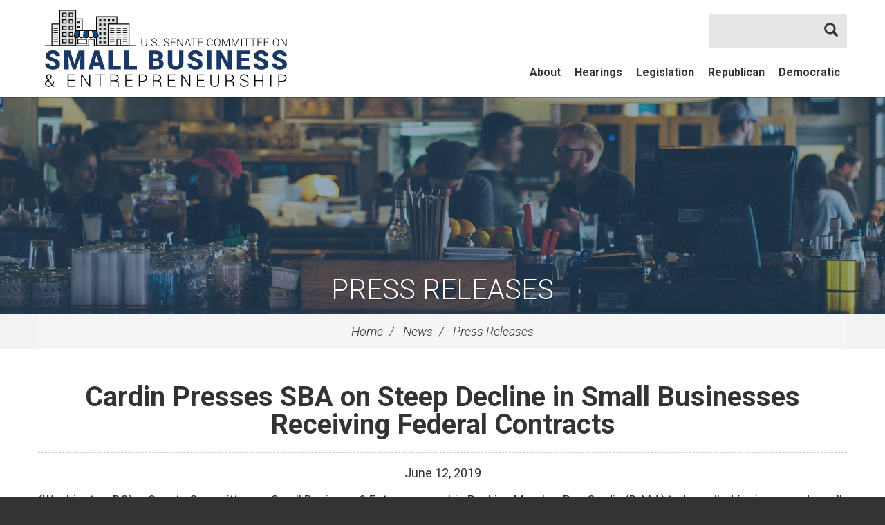

--- FILE ---
content_type: text/html;charset=UTF-8
request_url: https://www.sbc.senate.gov/public/index.cfm/pressreleases?ID=2E444B20-7C52-435A-88FF-97931A2065F5
body_size: 7503
content:
<!DOCTYPE html>
<html lang="en">



<head>
		<meta charset="utf-8">

		<title>Cardin Presses SBA on Steep Decline in Small Businesses Receiving Federal Contracts  - Press Releases - U.S. Committee on Small Business &amp; Entrepreneurship</title>

		
			<!-- Search Duplicate Prevention -->
            <link rel="canonical" href="https://www.sbc.senate.gov/public/index.cfm/2019/6/cardin-presses-sba-on-steep-decline-in-small-businesses-receiving-federal-contracts" />
		

		

		<meta content="width=device-width, initial-scale=1.0" name="viewport" /><meta property="twitter:card" content="summary_large_image" /><meta property="twitter:title" content="Cardin Presses SBA on Steep Decline in Small Businesses Receiving Federal Contracts " /><meta property="twitter:description" content="(Washington, DC) &amp;mdash; Senate Committee on Small Business &amp; Entrepreneurship Ranking Member Ben Cardin (D-Md.) today called for increased small business participation in federal contracting citing a Bloomberg Government report that found that the number of small businesses with federal contracts in Fiscal Year 2018 was at a 10-year low, despite a steady rise in government contract spending over the same period. Cardin raised his concerns this afternoon during a Small Business Committee oversight hearing on the U.S. Small Business Administration&amp;rsquo;s (SBA) contracting programs, including the 8(a) Business Development program, the Women-Owned Small Business program, the Service-Disabled Veteran-Owned Small Business program, and the Historically Underutilized Business Zones (HUBZones) program.

The report also found that small businesses are bearing the brunt of the federal government&amp;rsquo;s shrinking vendor base, with federal agencies awarding contracts to 32 percent fewer small businesses in Fiscal Year 2018 than in Fiscal Year 2009. Meanwhile the number of large vendors receiving federal contracts fell by only 4 percent in the same period.  

&amp;ldquo;This decline means that while contracts are getting bigger and bigger, we are creating an insular club where fewer and fewer businesses successfully compete for government contracts&amp;mdash;creating a less competitive marketplace and reducing opportunities in the process,&amp;rdquo; Ranking Member Cardin said during his opening statement. &amp;ldquo;That&amp;rsquo;s contrary to what these set-asides and programs are all about, which is encouraging new small businesses that can bring innovation and job growth to our economy and help our nation.&amp;rdquo;

Federal contracting is a key industry in Maryland, where it accounts for 8 percent of the state&amp;rsquo;s GDP and serves as a pathway to the middle class for thousands of working families.

&amp;ldquo;This trend is a cause of great concern in my home state of Maryland, where the federal government spent $33 billion in federal contracting dollars in Fiscal Year 2018, including $11 billion to small businesses,&amp;rdquo; Ranking Member Cardin continued. &amp;ldquo;We want to create contracting where small, innovative businesses are encouraged, not shut out.&amp;rdquo;

Click here for a video of the hearing and click here for a video of Ranking Member Cardin&amp;rsquo;s full opening statement, a transcript follows:

&amp;ldquo;Thank you very much, Mr. Chairman, I thank you for convening this hearing. This is our sixth hearing on the reauthorization of the Small Business Act. 

 

&amp;ldquo;Today we will focus on the contracting programs within the SBA that help level the playing field for historically disadvantaged business owners. These programs include the 8(a) Business Development program, the Women-Owned Small Business program, the Service-Disabled, Veteran-Owned Small Business program, and the Historically Underutilized Business Zones program, also known as the HUBZone program.

&amp;ldquo;The motivation behind my commitment to ensuring a fair federal contracting process is two-fold:

&amp;ldquo;First, the federal government is the largest consumer of goods and services on the planet and federal contracting is a vital part of the economy in my home state of Maryland. In fact, federal government contracting spending accounts for 8 percent of Maryland&amp;rsquo;s annual GDP and supports thousands of jobs that help lift families and bolster the middle class.

&amp;ldquo;Second, Congress passed the Small Business Act to ensure the, &amp;ldquo;preservation and expansion&amp;rdquo; of opportunity for small businesses because doing so is, &amp;ldquo;basic not only to the economic well-being but the security of our country.&amp;rdquo;

&amp;ldquo;Those words were true 65 years ago when the law was passed and it&amp;rsquo;s even more true today.

&amp;ldquo;The Small Business Act sets a goal for the federal government to spend 23 percent of all contracting dollars with small businesses. While I am pleased that we are meeting this goal, I am troubled because the data shows that we have a shrinking base of contractors rather than an expanding base of contractors. 

&amp;ldquo;A recent report by Bloomberg Government found that the number of federal contractors working on unclassified prime contracts is at a 10-year low despite a steady rise in government contract spending over the same period.

&amp;ldquo;This means that while contracts are getting bigger and bigger, we are creating an insular club with fewer and fewer businesses successfully competing for government contracts&amp;mdash;creating a less competitive marketplace and reducing opportunities in the process. That&amp;rsquo;s contrary to what these set-asides and programs are all about, which is encouraging new small businesses that can bring innovation and job growth to our economy and help our nation.

&amp;ldquo;This trend is being driven by the largest agencies. Since Fiscal Year &amp;lsquo;09, the number of companies working on contracts with the Department of Defense has declined by 24,000. Similarly, the General Services Administration has seen an 8,000-company decline while the Departments of Veterans Affairs and Interior have both contracted with 13,600 fewer companies. These are very troubling figures.

&amp;ldquo;Predictably, our nation&amp;rsquo;s small businesses are bearing the brunt of this decline. According to the same Bloomberg report, the federal government did business with 32 percent fewer small vendors in Fiscal Year &amp;lsquo;18 than it did in Fiscal Year &amp;lsquo;09. For comparison, the number of large vendors fell by only 4 percent.

&amp;ldquo;This trend is a cause of great concern in my home state of Maryland, where the federal government spent $33 billion in federal contract dollars in Fiscal Year &amp;lsquo;18, including $11 billion to small businesses. We want to create contracting where small, innovative businesses are encouraged, not shut out.

&amp;ldquo;So today I am looking forward to speaking with our witnesses from SBA and GAO about how we can improve opportunities for our nation&amp;rsquo;s small businesses to contract with the federal government.

&amp;ldquo;I am also looking forward to hearing from the small business owners here today about the support they need from the federal government to remain competitive and compete in the marketplace.

&amp;ldquo;I want to thank all of our witnesses for joining us and I am looking forward to hearing their testimony and innovative ideas for improving the SBA&amp;rsquo;s contracting programs and the federal government&amp;rsquo;s small business contracting procedures.

&amp;ldquo;Thank you, Mr. Chairman.&amp;rdquo;

###
" /><meta property="twitter:image" content="https://www.sbc.senate.gov/public/vendor/_accounts/sbc/_skins/20170428/images/social-default.jpg" /><meta itemprop="name" content="Cardin Presses SBA on Steep Decline in Small Businesses Receiving Federal Contracts " /><meta itemprop="description" content="(Washington, DC) &amp;mdash; Senate Committee on Small Business &amp; Entrepreneurship Ranking Member Ben Cardin (D-Md.) today called for increased small business participation in federal contracting citing a Bloomberg Government report that found that the number of small businesses with federal contracts in Fiscal Year 2018 was at a 10-year low, despite a steady rise in government contract spending over the same period. Cardin raised his concerns this afternoon during a Small Business Committee oversight hearing on the U.S. Small Business Administration&amp;rsquo;s (SBA) contracting programs, including the 8(a) Business Development program, the Women-Owned Small Business program, the Service-Disabled Veteran-Owned Small Business program, and the Historically Underutilized Business Zones (HUBZones) program.

The report also found that small businesses are bearing the brunt of the federal government&amp;rsquo;s shrinking vendor base, with federal agencies awarding contracts to 32 percent fewer small businesses in Fiscal Year 2018 than in Fiscal Year 2009. Meanwhile the number of large vendors receiving federal contracts fell by only 4 percent in the same period.  

&amp;ldquo;This decline means that while contracts are getting bigger and bigger, we are creating an insular club where fewer and fewer businesses successfully compete for government contracts&amp;mdash;creating a less competitive marketplace and reducing opportunities in the process,&amp;rdquo; Ranking Member Cardin said during his opening statement. &amp;ldquo;That&amp;rsquo;s contrary to what these set-asides and programs are all about, which is encouraging new small businesses that can bring innovation and job growth to our economy and help our nation.&amp;rdquo;

Federal contracting is a key industry in Maryland, where it accounts for 8 percent of the state&amp;rsquo;s GDP and serves as a pathway to the middle class for thousands of working families.

&amp;ldquo;This trend is a cause of great concern in my home state of Maryland, where the federal government spent $33 billion in federal contracting dollars in Fiscal Year 2018, including $11 billion to small businesses,&amp;rdquo; Ranking Member Cardin continued. &amp;ldquo;We want to create contracting where small, innovative businesses are encouraged, not shut out.&amp;rdquo;

Click here for a video of the hearing and click here for a video of Ranking Member Cardin&amp;rsquo;s full opening statement, a transcript follows:

&amp;ldquo;Thank you very much, Mr. Chairman, I thank you for convening this hearing. This is our sixth hearing on the reauthorization of the Small Business Act. 

 

&amp;ldquo;Today we will focus on the contracting programs within the SBA that help level the playing field for historically disadvantaged business owners. These programs include the 8(a) Business Development program, the Women-Owned Small Business program, the Service-Disabled, Veteran-Owned Small Business program, and the Historically Underutilized Business Zones program, also known as the HUBZone program.

&amp;ldquo;The motivation behind my commitment to ensuring a fair federal contracting process is two-fold:

&amp;ldquo;First, the federal government is the largest consumer of goods and services on the planet and federal contracting is a vital part of the economy in my home state of Maryland. In fact, federal government contracting spending accounts for 8 percent of Maryland&amp;rsquo;s annual GDP and supports thousands of jobs that help lift families and bolster the middle class.

&amp;ldquo;Second, Congress passed the Small Business Act to ensure the, &amp;ldquo;preservation and expansion&amp;rdquo; of opportunity for small businesses because doing so is, &amp;ldquo;basic not only to the economic well-being but the security of our country.&amp;rdquo;

&amp;ldquo;Those words were true 65 years ago when the law was passed and it&amp;rsquo;s even more true today.

&amp;ldquo;The Small Business Act sets a goal for the federal government to spend 23 percent of all contracting dollars with small businesses. While I am pleased that we are meeting this goal, I am troubled because the data shows that we have a shrinking base of contractors rather than an expanding base of contractors. 

&amp;ldquo;A recent report by Bloomberg Government found that the number of federal contractors working on unclassified prime contracts is at a 10-year low despite a steady rise in government contract spending over the same period.

&amp;ldquo;This means that while contracts are getting bigger and bigger, we are creating an insular club with fewer and fewer businesses successfully competing for government contracts&amp;mdash;creating a less competitive marketplace and reducing opportunities in the process. That&amp;rsquo;s contrary to what these set-asides and programs are all about, which is encouraging new small businesses that can bring innovation and job growth to our economy and help our nation.

&amp;ldquo;This trend is being driven by the largest agencies. Since Fiscal Year &amp;lsquo;09, the number of companies working on contracts with the Department of Defense has declined by 24,000. Similarly, the General Services Administration has seen an 8,000-company decline while the Departments of Veterans Affairs and Interior have both contracted with 13,600 fewer companies. These are very troubling figures.

&amp;ldquo;Predictably, our nation&amp;rsquo;s small businesses are bearing the brunt of this decline. According to the same Bloomberg report, the federal government did business with 32 percent fewer small vendors in Fiscal Year &amp;lsquo;18 than it did in Fiscal Year &amp;lsquo;09. For comparison, the number of large vendors fell by only 4 percent.

&amp;ldquo;This trend is a cause of great concern in my home state of Maryland, where the federal government spent $33 billion in federal contract dollars in Fiscal Year &amp;lsquo;18, including $11 billion to small businesses. We want to create contracting where small, innovative businesses are encouraged, not shut out.

&amp;ldquo;So today I am looking forward to speaking with our witnesses from SBA and GAO about how we can improve opportunities for our nation&amp;rsquo;s small businesses to contract with the federal government.

&amp;ldquo;I am also looking forward to hearing from the small business owners here today about the support they need from the federal government to remain competitive and compete in the marketplace.

&amp;ldquo;I want to thank all of our witnesses for joining us and I am looking forward to hearing their testimony and innovative ideas for improving the SBA&amp;rsquo;s contracting programs and the federal government&amp;rsquo;s small business contracting procedures.

&amp;ldquo;Thank you, Mr. Chairman.&amp;rdquo;

###
" /><meta itemprop="url" content="https://www.sbc.senate.gov/public/index.cfm/2019/6/cardin-presses-sba-on-steep-decline-in-small-businesses-receiving-federal-contracts" /><meta property="og:site_name" content="U.S. Committee on Small Business &amp;amp; Entrepreneurship" /><meta property="og:type" content="article" /><meta property="og:title" content="Cardin Presses SBA on Steep Decline in Small Businesses Receiving Federal Contracts " /><meta property="og:description" content="(Washington, DC) &amp;mdash; Senate Committee on Small Business &amp; Entrepreneurship Ranking Member Ben Cardin (D-Md.) today called for increased small business participation in federal contracting citing a Bloomberg Government report that found that the number of small businesses with federal contracts in Fiscal Year 2018 was at a 10-year low, despite a steady rise in government contract spending over the same period. Cardin raised his concerns this afternoon during a Small Business Committee oversight hearing on the U.S. Small Business Administration&amp;rsquo;s (SBA) contracting programs, including the 8(a) Business Development program, the Women-Owned Small Business program, the Service-Disabled Veteran-Owned Small Business program, and the Historically Underutilized Business Zones (HUBZones) program.

The report also found that small businesses are bearing the brunt of the federal government&amp;rsquo;s shrinking vendor base, with federal agencies awarding contracts to 32 percent fewer small businesses in Fiscal Year 2018 than in Fiscal Year 2009. Meanwhile the number of large vendors receiving federal contracts fell by only 4 percent in the same period.  

&amp;ldquo;This decline means that while contracts are getting bigger and bigger, we are creating an insular club where fewer and fewer businesses successfully compete for government contracts&amp;mdash;creating a less competitive marketplace and reducing opportunities in the process,&amp;rdquo; Ranking Member Cardin said during his opening statement. &amp;ldquo;That&amp;rsquo;s contrary to what these set-asides and programs are all about, which is encouraging new small businesses that can bring innovation and job growth to our economy and help our nation.&amp;rdquo;

Federal contracting is a key industry in Maryland, where it accounts for 8 percent of the state&amp;rsquo;s GDP and serves as a pathway to the middle class for thousands of working families.

&amp;ldquo;This trend is a cause of great concern in my home state of Maryland, where the federal government spent $33 billion in federal contracting dollars in Fiscal Year 2018, including $11 billion to small businesses,&amp;rdquo; Ranking Member Cardin continued. &amp;ldquo;We want to create contracting where small, innovative businesses are encouraged, not shut out.&amp;rdquo;

Click here for a video of the hearing and click here for a video of Ranking Member Cardin&amp;rsquo;s full opening statement, a transcript follows:

&amp;ldquo;Thank you very much, Mr. Chairman, I thank you for convening this hearing. This is our sixth hearing on the reauthorization of the Small Business Act. 

 

&amp;ldquo;Today we will focus on the contracting programs within the SBA that help level the playing field for historically disadvantaged business owners. These programs include the 8(a) Business Development program, the Women-Owned Small Business program, the Service-Disabled, Veteran-Owned Small Business program, and the Historically Underutilized Business Zones program, also known as the HUBZone program.

&amp;ldquo;The motivation behind my commitment to ensuring a fair federal contracting process is two-fold:

&amp;ldquo;First, the federal government is the largest consumer of goods and services on the planet and federal contracting is a vital part of the economy in my home state of Maryland. In fact, federal government contracting spending accounts for 8 percent of Maryland&amp;rsquo;s annual GDP and supports thousands of jobs that help lift families and bolster the middle class.

&amp;ldquo;Second, Congress passed the Small Business Act to ensure the, &amp;ldquo;preservation and expansion&amp;rdquo; of opportunity for small businesses because doing so is, &amp;ldquo;basic not only to the economic well-being but the security of our country.&amp;rdquo;

&amp;ldquo;Those words were true 65 years ago when the law was passed and it&amp;rsquo;s even more true today.

&amp;ldquo;The Small Business Act sets a goal for the federal government to spend 23 percent of all contracting dollars with small businesses. While I am pleased that we are meeting this goal, I am troubled because the data shows that we have a shrinking base of contractors rather than an expanding base of contractors. 

&amp;ldquo;A recent report by Bloomberg Government found that the number of federal contractors working on unclassified prime contracts is at a 10-year low despite a steady rise in government contract spending over the same period.

&amp;ldquo;This means that while contracts are getting bigger and bigger, we are creating an insular club with fewer and fewer businesses successfully competing for government contracts&amp;mdash;creating a less competitive marketplace and reducing opportunities in the process. That&amp;rsquo;s contrary to what these set-asides and programs are all about, which is encouraging new small businesses that can bring innovation and job growth to our economy and help our nation.

&amp;ldquo;This trend is being driven by the largest agencies. Since Fiscal Year &amp;lsquo;09, the number of companies working on contracts with the Department of Defense has declined by 24,000. Similarly, the General Services Administration has seen an 8,000-company decline while the Departments of Veterans Affairs and Interior have both contracted with 13,600 fewer companies. These are very troubling figures.

&amp;ldquo;Predictably, our nation&amp;rsquo;s small businesses are bearing the brunt of this decline. According to the same Bloomberg report, the federal government did business with 32 percent fewer small vendors in Fiscal Year &amp;lsquo;18 than it did in Fiscal Year &amp;lsquo;09. For comparison, the number of large vendors fell by only 4 percent.

&amp;ldquo;This trend is a cause of great concern in my home state of Maryland, where the federal government spent $33 billion in federal contract dollars in Fiscal Year &amp;lsquo;18, including $11 billion to small businesses. We want to create contracting where small, innovative businesses are encouraged, not shut out.

&amp;ldquo;So today I am looking forward to speaking with our witnesses from SBA and GAO about how we can improve opportunities for our nation&amp;rsquo;s small businesses to contract with the federal government.

&amp;ldquo;I am also looking forward to hearing from the small business owners here today about the support they need from the federal government to remain competitive and compete in the marketplace.

&amp;ldquo;I want to thank all of our witnesses for joining us and I am looking forward to hearing their testimony and innovative ideas for improving the SBA&amp;rsquo;s contracting programs and the federal government&amp;rsquo;s small business contracting procedures.

&amp;ldquo;Thank you, Mr. Chairman.&amp;rdquo;

###
" /><meta property="og:image" content="https://www.sbc.senate.gov/public/vendor/_accounts/sbc/_skins/20170428/images/social-default.jpg" /><meta property="og:url" content="https://www.sbc.senate.gov/public/index.cfm/2019/6/cardin-presses-sba-on-steep-decline-in-small-businesses-receiving-federal-contracts" />

		
		<link rel="stylesheet" type="text/css" href="/public/vendor/_accounts/sbc/_skins/20170428/lib/bootstrap/css/bootstrap.min.css?cb=DF6B51D145B9307A1E5EF4B1078034209BE4769BCC15D3E8D95797EE67FB2937"  /><link rel="stylesheet" type="text/css" href="//fonts.googleapis.com/css?family=Roboto+Condensed:300,300i,400,400i,700,700i|Roboto:300,300i,400,400i,700,700i,900,900i"  /><link rel="stylesheet" type="text/css" href="/public/_resources/stylesheets/factory.css?cb=DF6B51D145B9307A1E5EF4B1078034209BE4769BCC15D3E8D95797EE67FB2937"  /><link rel="stylesheet" type="text/css" href="/public/vendor/_accounts/sbc/_skins/20170428/css/menu.css?cb=DF6B51D145B9307A1E5EF4B1078034209BE4769BCC15D3E8D95797EE67FB2937"  /><link rel="stylesheet" type="text/css" href="/public/vendor/_accounts/sbc/_skins/20170428/css/template.css?cb=DF6B51D145B9307A1E5EF4B1078034209BE4769BCC15D3E8D95797EE67FB2937"  /><link rel="stylesheet" type="text/css" href="/public/vendor/_accounts/sbc/_skins/20170428/css/header.css?cb=DF6B51D145B9307A1E5EF4B1078034209BE4769BCC15D3E8D95797EE67FB2937"  /><link rel="stylesheet" type="text/css" href="/public/vendor/_accounts/sbc/_skins/20170428/js/magnific-popup/magnific-popup.css?cb=DF6B51D145B9307A1E5EF4B1078034209BE4769BCC15D3E8D95797EE67FB2937"  /><link rel="stylesheet" type="text/css" href="/public/vendor/_accounts/sbc/_skins/20170428/js/social-share-kit-1.0.8/css/social-share-kit.css?cb=DF6B51D145B9307A1E5EF4B1078034209BE4769BCC15D3E8D95797EE67FB2937"  /><link rel="stylesheet" type="text/css" href="/public/vendor/_accounts/sbc/_skins/20170428/js/owl-carousel/assets/owl.carousel.css?cb=DF6B51D145B9307A1E5EF4B1078034209BE4769BCC15D3E8D95797EE67FB2937"  /><link rel="stylesheet" type="text/css" href="/public/vendor/_accounts/sbc/_skins/20170428/js/owl-carousel/assets/owl.theme.default.min.css?cb=DF6B51D145B9307A1E5EF4B1078034209BE4769BCC15D3E8D95797EE67FB2937"  /><link rel="stylesheet" type="text/css" href="/public/vendor/_accounts/sbc/_skins/20170428/css/apps.css?cb=DF6B51D145B9307A1E5EF4B1078034209BE4769BCC15D3E8D95797EE67FB2937"  />
		<script src="https://cdnjs.cloudflare.com/ajax/libs/html5shiv/3.7.3/html5shiv.min.js" ></script><script src="/public/_resources/jscripts/swfobject-2.1.js" ></script><script src="/public/vendor/_accounts/sbc/_skins/20170428/js/jquery-1.12.3.min.js" ></script><script src="/public/vendor/_accounts/sbc/_skins/20170428/js/jquery-migrate-1.3.0.min.js" ></script><script src="/public/_resources/jscripts/jquery.form.20140218.min.js" ></script><script src="/public/vendor/_accounts/sbc/_skins/20170428/lib/bootstrap/js/bootstrap.min.js" ></script><script src="/public/vendor/_accounts/sbc/_skins/20170428/js/jquery.touchSwipe.min.js" ></script><script src="/public/vendor/_accounts/sbc/_skins/20170428/js/jquery.timer.js" ></script><script src="/public/vendor/_accounts/sbc/_skins/20170428/js/jquery.menu-aim.js" ></script><script src="/public/vendor/_accounts/sbc/_skins/20170428/js/owl-carousel/owl.carousel.min.js" ></script>
		

		<script src="https://assets.adobedtm.com/566dc2d26e4f/f8d2f26c1eac/launch-3a705652822d.min.js" async></script>
</head>

<body id="page_pressreleases" class="layout_default">
<div id="site-wrapper">
	
		

		
		
	
	
	
	
	
	<div id="header">
	<div class="container">
		<div id="navigation" class="clearfix">
			
			<div id="header-social-media-links" class="clearfix">
				
				
				
				
				
			</div>
			
			
			<div id="mainnav" class="hidden-print">
				<div id="mainmenu" class="clearfix">
					<div id="mainmenu-inner">
						<div id="mainmenu-nav">
							<a href="#" class="clearfix" id="mainnav-button" data-target="#mainnav-collapse">
								<div class="button-image pull-left"><span></span></div>
								<div class="button-text pull-right">Menu</div>
							</a>
						</div>
						<div id="mainnav-collapse">
							
	
	
	
	
							
							
								
							
							
									<nav role="navigation">
										
	
	
	
	
	
	
	
	
	
	
	
	
	
	
	
		
	
	
	<div class="nav-panel nav-panel-level-1">
		
		
			
				
	
	
	
	
	
	
	
	
	
	
	
			
			<div class="nav-item nav-about odd first has-submenu">
				<div class="nav-toggle">
					
						<a href="/public/index.cfm/about">About</a>
					
					
						<button class="collapsed" data-toggle="collapse" data-target="#nav-1-1"><b class="glyphicon"></b><span class="sr-only">Toggle Submenu</span></button>
					
				</div>
				
					<div id="nav-1-1" class="collapse">
	
	
	
	
	
		<div class="nav-panel nav-panel-level-2">
			
				
				
				<div class="nav-item odd first">
					<div class="nav-toggle">
						
							<a href="/public/index.cfm/chairman">Chair</a>
						
						
					</div>
					
				</div>
			
				
				
				<div class="nav-item even">
					<div class="nav-toggle">
						
							<a href="/public/index.cfm/rankingmember">Ranking Member</a>
						
						
					</div>
					
				</div>
			
				
				
				<div class="nav-item odd">
					<div class="nav-toggle">
						
							<a href="/public/index.cfm/committeemembers">Committee Members</a>
						
						
					</div>
					
				</div>
			
				
				
				<div class="nav-item even">
					<div class="nav-toggle">
						
							<a href="/public/index.cfm/jurisdiction">Jurisdiction</a>
						
						
					</div>
					
				</div>
			
				
				
				<div class="nav-item odd">
					<div class="nav-toggle">
						
							<a href="/public/index.cfm/rules">Rules</a>
						
						
					</div>
					
				</div>
			
				
				
				<div class="nav-item even">
					<div class="nav-toggle">
						
							<a href="/public/index.cfm/history">History</a>
						
						
					</div>
					
				</div>
			
				
				
				<div class="nav-item odd">
					<div class="nav-toggle">
						
							<a href="/public/index.cfm/contactinformation">Contact Information</a>
						
						
					</div>
					
				</div>
			
				
				
				<div class="nav-item even">
					<div class="nav-toggle">
						
							<a href="/public/index.cfm/faq">FAQ</a>
						
						
					</div>
					
				</div>
			
				
				
				<div class="nav-item odd">
					<div class="nav-toggle">
						
							<a href="/public/index.cfm/committee-staff">Committee Staff</a>
						
						
					</div>
					
				</div>
			
		</div>
	
	
</div>
				
			</div>
		
			
				
	
	
	
	
	
	
	
	
	
	
	
			
			<div class="nav-item nav-hearings even active">
				<div class="nav-toggle">
					
						<a href="/public/index.cfm/hearings">Hearings</a>
					
					
				</div>
				
			</div>
		
			
				
	
	
	
	
	
	
	
	
	
	
	
			
			<div class="nav-item nav-legislation odd">
				<div class="nav-toggle">
					
						<a href="/public/index.cfm/legislation">Legislation</a>
					
					
				</div>
				
			</div>
		
			
				
	
	
	
	
	
	
	
	
	
	
	
			
			<div class="nav-item nav-republican even has-submenu">
				<div class="nav-toggle">
					
						<a href="/public/index.cfm/republican">Republican</a>
					
					
						<button class="collapsed" data-toggle="collapse" data-target="#nav-1-4"><b class="glyphicon"></b><span class="sr-only">Toggle Submenu</span></button>
					
				</div>
				
					<div id="nav-1-4" class="collapse">
	
	
	
	
	
		<div class="nav-panel nav-panel-level-2">
			
				
				
				<div class="nav-item odd first">
					<div class="nav-toggle">
						
							<a href="/public/index.cfm/republicanpressreleases-redirect">Republican Press Releases</a>
						
						
					</div>
					
				</div>
			
				
				
				<div class="nav-item even">
					<div class="nav-toggle">
						
							<a href="/public/index.cfm/feedback">Feedback on your Disaster Recovery</a>
						
						
					</div>
					
				</div>
			
				
				
				<div class="nav-item odd">
					<div class="nav-toggle">
						
							<a href="/public/index.cfm/nominate-a-small-business-of-the-week-reps">Nominate a Small Business of the Week</a>
						
						
					</div>
					
				</div>
			
				
				
				<div class="nav-item even">
					<div class="nav-toggle">
						
							<a href="https://www.sbc.senate.gov/public/index.cfm?a=files.serve&File_id=03368F34-83C8-4CF4-AB36-C720DC66DE5E" class="external" target="_blank">Small Business COVID-19 Fraud Report <i class="glyphicon glyphicon-new-window"></i></a>
						
						
					</div>
					
				</div>
			
				
				
				<div class="nav-item odd">
					<div class="nav-toggle">
						
							<a href="/public/index.cfm/vaccine-mandates">Vaccine Mandates</a>
						
						
					</div>
					
				</div>
			
				
				
				<div class="nav-item even">
					<div class="nav-toggle">
						
							<a href="/public/index.cfm/rrf">Restaurant Revitalization Fund</a>
						
						
					</div>
					
				</div>
			
				
				
				<div class="nav-item odd">
					<div class="nav-toggle">
						
							<a href="/public/index.cfm/small-business-tax">Small Business Tax</a>
						
						
					</div>
					
				</div>
			
				
				
				<div class="nav-item even">
					<div class="nav-toggle">
						
							<a href="https://www.sbc.senate.gov/public/index.cfm?a=files.serve&File_id=6C4BC1D5-8FB3-4780-9928-6AA10B42B1E5" class="external" target="_blank">Troubling Trends in Small Business Contracting Report <i class="glyphicon glyphicon-new-window"></i></a>
						
						
					</div>
					
				</div>
			
				
				
				<div class="nav-item odd">
					<div class="nav-toggle">
						
							<a href="https://forms.office.com/g/jwQbDWVf62" class="external" target="_blank">Small Business Contracting Survey <i class="glyphicon glyphicon-new-window"></i></a>
						
						
					</div>
					
				</div>
			
		</div>
	
	
</div>
				
			</div>
		
			
				
	
	
	
	
	
	
	
	
	
	
	
			
			<div class="nav-item nav-democratic odd last has-submenu">
				<div class="nav-toggle">
					
						<a href="/public/index.cfm/democratic">Democratic</a>
					
					
						<button class="collapsed" data-toggle="collapse" data-target="#nav-1-5"><b class="glyphicon"></b><span class="sr-only">Toggle Submenu</span></button>
					
				</div>
				
					<div id="nav-1-5" class="collapse">
	
	
	
	
	
		<div class="nav-panel nav-panel-level-2">
			
				
				
				<div class="nav-item odd first">
					<div class="nav-toggle">
						
							<a href="/public/index.cfm/democraticpressreleases">Democratic Press Releases</a>
						
						
					</div>
					
				</div>
			
				
				
				<div class="nav-item even">
					<div class="nav-toggle">
						
							<a href="https://www.sbc.senate.gov/public/_cache/files/a/7/a760a470-5f3b-40ca-b728-634359e07490/DB068FE37D91B435A2A5129F16312542E67F495E3EE68150167EF9FCC14ADE1A.the-trump-tariffs-a-small-business-crisis.pdf" class="external" target="_blank">The Trump Tariffs: A Small Business Crisis <i class="glyphicon glyphicon-new-window"></i></a>
						
						
					</div>
					
				</div>
			
				
				
				<div class="nav-item odd">
					<div class="nav-toggle">
						
							<a href="https://www.sbc.senate.gov/public/index.cfm?a=files.serve&File_id=6D7C9AA3-FABA-4869-86FC-80E3AB2C2505" class="external" target="_blank">Impacts of Budget Cuts and Brinksmanship on America's Small Businesses <i class="glyphicon glyphicon-new-window"></i></a>
						
						
					</div>
					
				</div>
			
				
				
				<div class="nav-item even">
					<div class="nav-toggle">
						
							<a href="https://www.sbc.senate.gov/public/index.cfm?a=files.serve&File_id=75D60B31-44FE-45EC-89ED-965DD86D91C7" class="external" target="_blank">Women Entrepreneurs <i class="glyphicon glyphicon-new-window"></i></a>
						
						
					</div>
					
				</div>
			
				
				
				<div class="nav-item odd">
					<div class="nav-toggle">
						
							<a href="/public/index.cfm/democraticissues">Issues</a>
						
						
					</div>
					
				</div>
			
				
				
				<div class="nav-item even">
					<div class="nav-toggle">
						
							<a href="/public/index.cfm/dem-updates">Sign Up for Updates</a>
						
						
					</div>
					
				</div>
			
		</div>
	
	
</div>
				
			</div>
		
	</div>
	

									</nav>
								
							<script type="text/javascript">
							$(function() {
								$("#mainnav-collapse .nav-panel").menuAim({
									rowSelector: "> .nav-item"
									, submenuSelector: " .dropdown"
									, submenuDirection: "below"
									, activate: function(el) {
										var $el = $(el);
										var $sub = $el.find(">.collapse");
										var $toggle = $el.find(">.nav-toggle");
										var $panel = $sub.find(">.nav-panel");
										$sub.addClass("over")
										if($sub.length > 0) {
											$toggle.addClass("on");
										}
										$('#mainmenu-search.open').removeClass('open');
									}
									, deactivate: function(el) {
										$(el).find(">.collapse").removeClass("over");
										$(el).find(">.nav-toggle").removeClass("on");
									}
									, exitMenu: function() {
										return true;
									}
								});
							});
							</script>
							<div id="mainmenu-search" role="search">
								<form class="navbar-search" action="/public/index.cfm/" id="SiteSearch">
									<input type="hidden" name="p" value="search" />
									<input type="hidden" name="filter" value="0" />
									<input type="hidden" name="rc" value="1" />
									<label for="SiteSearchInput">Search Website</label>
									<div class="input-group">
										<input type="text" id="SiteSearchInput" name="q" class="form-control" />
										<span class="input-group-btn"><button class="btn" type="submit"><i class="glyphicon glyphicon-search"></i> <span class="sr-only">Search</span></button></span>
									</div>
								</form>
							</div>
							<script type="text/javascript">
								$(function(){
									$("#mainmenu-search .dropdown-toggle").on("click", function(e){
										var self=this;
										setTimeout(function(){
											if($(self).parent().hasClass("open")){
												$(self).siblings(".dropdown-menu").find("input[type=text]").get(0).focus();
											}
										}, 10)
									});
								});
							</script>
						</div>
						<script type="text/javascript">
						$("#mainnav-button").click(function(event){
							event.preventDefault();
							$(this).toggleClass('active');
							$($(this).attr('data-target')).toggleClass('open');
						})
						</script>
					</div>
				</div>
			</div>
		</div>
		
		<div id="banner" role="banner">
			<div id="logo"><a href="/public/index.cfm/"><span class="logo-image"></span> <span class="site-title">U.S. Committee on Small Business &amp; Entrepreneurship</span></a></div>
		</div>
	</div>
</div>

	
	
		
		<div id="page-header" class="seed_07">
			<h1><a href="/public/index.cfm/pressreleases">Press Releases</a></h1>
		</div>
		
	
	
		
		<div id="breadcrumbs">
			<div class="container">
				<ul class="breadcrumb hidden-print">
					
					
						<li>
							<a href="/public/index.cfm/home">Home</a>
							<span class="divider"></span>
						</li>
					
						<li>
							<a href="/public/index.cfm/news">News</a>
							<span class="divider"></span>
						</li>
					
						<li>
							<a href="/public/index.cfm/pressreleases">Press Releases</a>
							
						</li>
					
				</ul>
			</div>
		</div>
		
	
	
	<div id="body">
		



<div class="lay-copy with-sidebar">
	<div id="page-body">
		<div id="content">
			<div id="content-inner" class="clearfix">
				<div id="copy">
					<div class="container">
						<div id="copy-inner">
							<div id="copy-content">
								




<div id="group_0a5867cf-c34c-421f-969b-ea2a5b192a22" class="pagegroup pagegroup_posttypes odd first last">
	
		





<div class="section posttypelayout_monthyear">



	
<div class="element element_posttypes">





<article class="post clearfix" id="post_2E444B20-7C52-435A-88FF-97931A2065F5">

<a name="2E444B20-7C52-435A-88FF-97931A2065F5"></a>

<div class="header">
<h1 class="title"><a href="/public/index.cfm/pressreleases?ID=2E444B20-7C52-435A-88FF-97931A2065F5">Cardin Presses SBA on Steep Decline in Small Businesses Receiving Federal Contracts </a></h1>

	

	
		<h4>
			
				<span class="date">
		
		
			
		
		<span class="month">June</span> <span class="day">12</span>, <span class="year">2019</span></span>
				
			
		</h4>
	

	
</div>
<div class="post-body">
<div class="content">
	
	
	
	
	
	
	
		
		<div class="post-content"><p>(Washington, DC) &mdash; Senate Committee on Small Business &amp; Entrepreneurship Ranking Member Ben Cardin (D-Md.) today called for increased small business participation in federal contracting citing a Bloomberg Government <a href="https://news.bloombergenvironment.com/federal-contracting/federal-supplier-base-continued-to-shrink-in-fiscal-2018">report</a> that found that the number of small businesses with federal contracts in Fiscal Year 2018 was at a 10-year low, despite a steady rise in government contract spending over the same period. Cardin raised his concerns this afternoon during a Small Business Committee oversight hearing on the U.S. Small Business Administration&rsquo;s (SBA) contracting programs, including the 8(a) Business Development program, the Women-Owned Small Business program, the Service-Disabled Veteran-Owned Small Business program, and the Historically Underutilized Business Zones (HUBZones) program.</p>
<p>The <a href="https://news.bloombergenvironment.com/federal-contracting/federal-supplier-base-continued-to-shrink-in-fiscal-2018">report</a> also found that small businesses are bearing the brunt of the federal government&rsquo;s shrinking vendor base, with federal agencies awarding contracts to 32 percent fewer small businesses in Fiscal Year 2018 than in Fiscal Year 2009. Meanwhile the number of large vendors receiving federal contracts fell by only 4 percent in the same period.&nbsp;&nbsp;</p>
<p><b>&ldquo;This decline means that while contracts are getting bigger and bigger, we are creating an insular club where fewer and fewer businesses successfully compete for government contracts&mdash;creating a less competitive marketplace and reducing opportunities in the process,&rdquo;</b> Ranking Member Cardin said during his <a href="https://lfts.senate.gov/seos/1000/mpd/ui280620191668040cf5079c7c047e66af675b534a">opening statement</a>. <b>&ldquo;That&rsquo;s contrary to what these set-asides and programs are all about, which is encouraging new small businesses that can bring innovation and job growth to our economy and help our nation.&rdquo;</b></p>
<p>Federal contracting is a key industry in Maryland, where it accounts for 8 percent of the state&rsquo;s GDP and serves as a pathway to the middle class for thousands of working families.</p>
<p><b>&ldquo;This trend is a cause of great concern in my home state of Maryland, where the federal government spent $33 billion in federal contracting dollars in Fiscal Year 2018, including $11 billion to small businesses,&rdquo;</b> Ranking Member Cardin continued. <b>&ldquo;We want to create contracting where small, innovative businesses are encouraged, not shut out.&rdquo;</b></p>
<p>Click <a href="https://www.sbc.senate.gov/public/index.cfm/2019/6/reauthorization-of-the-sba-s-contracting-programs">here</a> for a video of the hearing and click <a href="https://lfts.senate.gov/seos/1000/mpd/ui280620191668040cf5079c7c047e66af675b534a">here</a> for a video of Ranking Member Cardin&rsquo;s full opening statement, a transcript follows:</p>
<p><i>&ldquo;Thank you very much, Mr. Chairman, I thank you for convening this hearing. This is our sixth hearing on the reauthorization of the Small Business Act. </i></p>
<p><i>&nbsp;</i></p>
<p><i>&ldquo;Today we will focus on the contracting programs within the SBA that help level the playing field for historically disadvantaged business owners. These programs include the 8(a) Business Development program, the Women-Owned Small Business program, the Service-Disabled, Veteran-Owned Small Business program, and the Historically Underutilized Business Zones program, also known as the HUBZone program.</i></p>
<p><i>&ldquo;The motivation behind my commitment to ensuring a fair federal contracting process is two-fold:</i></p>
<p><i>&ldquo;First, the federal government is the largest consumer of goods and services on the planet and federal contracting is a vital part of the economy in my home state of Maryland. In fact, federal government contracting spending accounts for 8 percent of Maryland&rsquo;s annual GDP and supports thousands of jobs that help lift families and bolster the middle class.</i></p>
<p><i>&ldquo;Second, Congress passed the Small Business Act to ensure the, &ldquo;preservation and expansion&rdquo; of opportunity for small businesses because doing so is, &ldquo;basic not only to the economic well-being but the security of our country.&rdquo;</i></p>
<p><i>&ldquo;Those words were true 65 years ago when the law was passed and it&rsquo;s even more true today.</i></p>
<p><i>&ldquo;The Small Business Act sets a goal for the federal government to spend 23 percent of all contracting dollars with small businesses. While I am pleased that we are meeting this goal, I am troubled because the data shows that we have a shrinking base of contractors rather than an expanding base of contractors.&nbsp;</i></p>
<p><b><i>&ldquo;A recent report by Bloomberg Government found that the number of federal contractors working on unclassified prime contracts is at a 10-year low despite a steady rise in government contract spending over the same period.</i></b></p>
<p><b><i>&ldquo;This means that while contracts are getting bigger and bigger, we are creating an insular club with fewer and fewer businesses successfully competing for government contracts&mdash;creating a less competitive marketplace and reducing opportunities in the process. That&rsquo;s contrary to what these set-asides and programs are all about, which is encouraging new small businesses that can bring innovation and job growth to our economy and help our nation.</i></b></p>
<p><i>&ldquo;This trend is being driven by the largest agencies. Since Fiscal Year &lsquo;09, the number of companies working on contracts with the Department of Defense has declined by 24,000. Similarly, the General Services Administration has seen an 8,000-company decline while the Departments of Veterans Affairs and Interior have both contracted with 13,600 fewer companies. These are very troubling figures.</i></p>
<p><b><i>&ldquo;Predictably, our nation&rsquo;s small businesses are bearing the brunt of this decline. According to the same Bloomberg report, the federal government did business with 32 percent fewer small vendors in Fiscal Year &lsquo;18 than it did in Fiscal Year &lsquo;09. For comparison, the number of large vendors fell by only 4 percent.</i></b></p>
<p><b><i>&ldquo;This trend is a cause of great concern in my home state of Maryland, where the federal government spent $33 billion in federal contract dollars in Fiscal Year &lsquo;18, including $11 billion to small businesses. We want to create contracting where small, innovative businesses are encouraged, not shut out.</i></b></p>
<p><i>&ldquo;So today I am looking forward to speaking with our witnesses from SBA and GAO about how we can improve opportunities for our nation&rsquo;s small businesses to contract with the federal government.</i></p>
<p><i>&ldquo;I am also looking forward to hearing from the small business owners here today about the support they need from the federal government to remain competitive and compete in the marketplace.</i></p>
<p><i>&ldquo;I want to thank all of our witnesses for joining us and I am looking forward to hearing their testimony and innovative ideas for improving the SBA&rsquo;s contracting programs and the federal government&rsquo;s small business contracting procedures.</i></p>
<p><i>&ldquo;Thank you, Mr. Chairman.&rdquo;</i></p>
<p align="center">###</p></div>
		
		
		
			<div class="nodecontents">






</div>
		
	
</div>

<div class="clear"></div>
	
	









<div class="foot clear clearfix">
	<p class="permalink">Permalink: <a href="https://www.sbc.senate.gov/public/index.cfm/2019/6/cardin-presses-sba-on-steep-decline-in-small-businesses-receiving-federal-contracts">https://www.sbc.senate.gov/public/index.cfm/2019/6/cardin-presses-sba-on-steep-decline-in-small-businesses-receiving-federal-contracts</a></p>
	
	

</div>

</div>

</article>


</div>

</div>
</div>


							</div>
						</div>
					</div>
				</div>
				
				<div id="sidebar" class="hidden-print show-related"><div class="container"><div id="sidebar-inner"><div class="row">
					
						<div class="col-sm-6">
							<ul id="related-links" class="sidebar-nav list-unstyled">
								
									<li class="nav_pressreleases even last active"><a href="/public/index.cfm/pressreleases">Press Releases</a></li>
								
							</ul>
						</div>
					
					
					<div class="col-sm-6">
						<ul id="stay-connected" class="sidebar-nav list-unstyled">
							
							
							
							
							
						</ul>
					</div>
					
					</div>
					
					
				</div></div></div>
			</div>
		</div>
	</div>
</div>



		<script>
			jQuery(document).ready(function(){
				jQuery('a[href="/public/index.cfm/pressreleases"]').parent().parent('.nav-item').remove();
			});
		</script>
	</div>
	
	<div id="footer" class="hidden-print">
	<div class="container">
		
		<div id="footer-links">
			
	
	
	
	
	
	
	
	
	
	
	
			<a href="/public/index.cfm/">Home</a> <span class="divider">|</span>
			
				<a href="/public/index.cfm/about">About</a>
				<span class="divider">|</span>
			
				<a href="/public/index.cfm/hearings">Hearings</a>
				<span class="divider">|</span>
			
				<a href="/public/index.cfm/legislation">Legislation</a>
				<span class="divider">|</span>
			
				<a href="/public/index.cfm/republican">Republican</a>
				<span class="divider">|</span>
			
				<a href="/public/index.cfm/democratic">Democratic</a>
				<span class="divider">|</span>
			
			 <a href="/public/index.cfm/privacypolicy">Privacy Policy</a>
		</div>
		<div id="footer-contact">428A Russell Senate Office Bldg, Washington, D.C. 20510 | Majority: (202) 224-5175 | Minority: (202) 224-0507</div>
		<div id="footer-follow">
			<div class="follow-us">Follow Us</div>
			
			
			
			
			
		</div>
		
	</div>
</div>

	
	<script src="/public/vendor/_accounts/sbc/_skins/20170428/js/magnific-popup/jquery.magnific-popup.min.js" ></script><script src="/public/vendor/_accounts/sbc/_skins/20170428/js/social-share-kit-1.0.8/js/social-share-kit.js" ></script>
		<script type="text/javascript">
		SocialShareKit.init();
		</script>
	<script type="text/javascript">var gaJsHost = (("https:" == document.location.protocol) ? "https://ssl." : "http://www.");
document.write(unescape("%3Cscript src='" + gaJsHost + "google-analytics.com/ga.js' type='text/javascript'%3E%3C/script%3E"));</script><script type="text/javascript">
var pageTracker = _gat._getTracker("UA-53397456-1");
pageTracker._initData();
pageTracker._trackPageview();

</script>
</div>

<!-- START OF SmartSource Data Collector TAG -->
<script src="https://www.senate.gov/wt_sdc/sbc_webtrends.load.js" type="text/javascript"></script>

<noscript>
<div><img alt="DCSIMG" id="DCSIMG" width="1" height="1" src="//statse.webtrendslive.com/dcs222fpoqh9kg5s5e4sdvin2_8g5f/njs.gif?dcsuri=/nojavascript&amp;WT.js=No&amp;WT.tv=10.4.0&amp;dcssip=www.sbc.senate.gov"/></div>
</noscript>
<!-- END OF SmartSource Data Collector TAG -->

</body>

</html>



--- FILE ---
content_type: text/css
request_url: https://www.sbc.senate.gov/public/vendor/_accounts/sbc/_skins/20170428/css/template.css?cb=DF6B51D145B9307A1E5EF4B1078034209BE4769BCC15D3E8D95797EE67FB2937
body_size: 1691
content:
body { background:#333; font-family:'Roboto', sans-serif; -webkit-font-smoothing:antialiased; }

#site-wrapper { min-width: 305px; }
#copy-content h1 { border-bottom:1px dashed #ccc; padding-bottom:20px; margin-bottom:20px; }

.site-alert {
    position: relative;
    z-index: 55;
}

.alert-wrapper {
	padding-top: 15px;
    padding-bottom: 15px;
	text-align: center;
    background-color: #a20000;
}

.alert-title a {
	color: #fff;
}

a.learn-more-alert:hover, a.learn-more-alert:focus {
    color: #ffffff;
    text-decoration: none;
    background-color: rgba(255, 255, 255, 0.41);
}

.learn-more-alert-div {
    display: inline-block;
}

.learn-more-alert {
	position: relative;
    text-align: center;
    border: 2px solid #fff;
    padding: 5px 12px;
    text-decoration: none;
    color: #fff;
    font-size: 13px;
    font-weight: 700;
    margin-left: 20px;
}
.close-alert {
	background-image:url(../images/icons/cancel.png);
    position: absolute;
    right: 30px;
    top: 20px;
    display: inline-block;
    cursor: pointer;
    z-index: 10000;
    width: 20px;
    height: auto;
    background-size: contain;
    background-repeat: no-repeat;
    text-indent: -10000px;
}

#page-header { position:relative; color:white; text-align:center; padding-top:160px; background-size:cover; background-position:center center; background-repeat:no-repeat; }
#page-header::before { content: " "; position: absolute; top: 0px; right: 0px; bottom: 0px; left: 0px; background-color:#2c5375; display: block; opacity: .5; }
#page-header h1 { position:relative; margin:0; padding-bottom:15px; font-size:40px; font-weight:300; text-shadow: 1px 1px 1px rgba(0,0,0,.25); text-transform:uppercase; }
#page-header h1 a { color:inherit; }
/* 01,02,03,04,05,06,07 */
#page-header.seed_01 { background-image:url(../images/headers/bg-image-01.jpg); }
#page-header.seed_02 { background-image:url(../images/headers/bg-image-02.jpg); }
#page-header.seed_03 { background-image:url(../images/headers/bg-image-03.jpg); }
#page-header.seed_04 { background-image:url(../images/headers/bg-image-04.jpg); }
#page-header.seed_05 { background-image:url(../images/headers/bg-image-05.jpg); }
#page-header.seed_06 { background-image:url(../images/headers/bg-image-06.jpg); }
#page-header.seed_07 { background-image:url(../images/headers/bg-image-07.jpg); }

#page_women-s-entrepreneurship #page-header {background-image:url(../images/headers/bg-image-04.jpg);}

@media (min-width: 992px) {
	#page-header { padding-top:260px; }
}

#breadcrumbs { background:#f2f2f2; text-align:center; }
#breadcrumbs .breadcrumb { margin:0; padding:15px 0; line-height:20px; font-weight:300; font-style:italic; }
#breadcrumbs .breadcrumb a { color:inherit; }
#breadcrumbs .breadcrumb>li+li:before { color:inherit; }

#copy { padding:50px 0; background:white; }

#sidebar { background:#f2f2f2 url(../images/bg_related.jpg) no-repeat top center; background-size:cover; padding:30px 0; }

.sidebar-nav { padding:0; margin-bottom:30px; }
.sidebar-nav:before { display:block; font-size:30px; line-height:30px; font-weight:500; border-bottom:1px solid #ccc; padding-bottom:30px; margin-bottom:10px; }
.sidebar-nav#related-links:before { content:"Related Links"; }
.sidebar-nav#stay-connected:before { content:"Stay Connected"; }
.sidebar-nav li { padding:10px 0; margin:0; border-bottom:1px dashed #ccc; }
.sidebar-nav li a { display:block; color:inherit; padding-right:20px; background:url(../images/carat_right.png) no-repeat right center; }
.sidebar-nav li a:hover { color:#dc1010; }
.sidebar-nav li a i { display:inline-block; width:20px; height:20px; background-repeat:no-repeat; background-position:center center; background-size:20px 20px; vertical-align:middle; margin-right:5px; }

.sidebar-nav#stay-connected li.facebook a i { background-image:url(../images/svg/social-facebook.svg); }
.sidebar-nav#stay-connected li.flickr a i { background-image:url(../images/svg/social-flickr.svg); }
.sidebar-nav#stay-connected li.instagram a i { background-image:url(../images/svg/social-instagram.svg); }
.sidebar-nav#stay-connected li.twitter a i { background-image:url(../images/svg/social-twitter.svg); }
.sidebar-nav#stay-connected li.youtube a i { background-image:url(../images/svg/social-youtube.svg); }

@media (min-width:768px) {
	#sidebar { min-height:470px; position:relative; overflow:hidden; padding:90px 0; }
	.sidebar-nav { margin-bottom:0; }
}

#footer { background:#000e1a; color:white; text-align:center; padding:30px 0; }
#footer a { color:inherit; }
#footer a:hover { text-decoration:underline; }

#footer-links { display:none; margin:10px 0; font-weight:16px; font-weight:500; }
#footer-links .divider { padding:0 4px; }
#footer-contact { margin:0px 0; font-weight:16px; font-weight:300; }

#footer-follow { font-size:0; margin:40px 0; }
#footer-follow .follow-us { display:inline-block; background:rgba(255,255,255,0.25); font-size:16px; line-height:16px; font-weight:900; padding:17px 15px; vertical-align:bottom; text-transform:uppercase; }
#footer-follow .link { display:inline-block; vertical-align:bottom; }
#footer-follow .link a { display:block; width:50px; height:50px; background-color:rgba(255,255,255,0.25); background-repeat:no-repeat; background-position:center center; background-size:25px 25px; text-indent:-9999px; margin-left:1px; opacity:0.25; transition:opacity 0.2s; }
#footer-follow .link a:hover { opacity:1; }
#footer-follow .link.facebook a { background-image:url(../images/svg/social-white-facebook.svg); }
#footer-follow .link.flickr a { background-image:url(../images/svg/social-white-flickr.svg); }
#footer-follow .link.instagram a { background-image:url(../images/svg/social-white-instagram.svg); }
#footer-follow .link.twitter a { background-image:url(../images/svg/social-white-twitter.svg); }
#footer-follow .link.youtube a { background-image:url(../images/svg/social-white-youtube.svg); }

@media (min-width:768px) {
	#footer-links { display:block; }
	#footer-logo { display:block; }
}

/*Oversight Post Browser Styles*/
.sba-date {
    display: block;
    font-size: 16px;
    text-align: left;
}

@media (min-width: 640px) {
    .sba-date {
        font-size: 18px;
        text-align: right;
        white-space: nowrap;
    }
  }



--- FILE ---
content_type: application/javascript
request_url: https://www.senate.gov/wt_sdc/sbc_webtrends.load.js
body_size: 597
content:
// WebTrends SmartSource Data Collector Tag v10.4.23
// Copyright (c) 2016 Webtrends Inc.  All rights reserved.
// Tag Builder Version: 4.1.3.5
// Created: 2017.04.30
window.webtrendsAsyncInit=function(){
    var dcs=new Webtrends.dcs().init({
        dcsid:"dcs222fpoqh9kg5s5e4sdvin2_8g5f",
        domain:"statse.webtrendslive.com",
        timezone:-5,
        i18n:false,
        offsite:true,
        download:true,
        downloadtypes:"ppt,pptx,xls,doc,pdf,txt,csv,zip,docx,xlsx,rar,gzip",
        anchor:true,
        onsitedoms:"",
        fpcdom:".sbc.senate.gov",
        plugins:{
            getcg:{src:"//www.senate.gov/wt_sdc/webtrends.getcg.js"},
            advancedLinkTracking:{
            src:"//s.webtrends.com/js/advancedLinkTracking.js",
            trackers:[
            {name:"All Links", type:"all_links"}
            ]
            }
        }
        }).track();
};
(function(){
    var s=document.createElement("script"); s.async=true; s.src="//s.webtrends.com/js/webtrends.min.js";    
    var s2=document.getElementsByTagName("script")[0]; s2.parentNode.insertBefore(s,s2);
}());